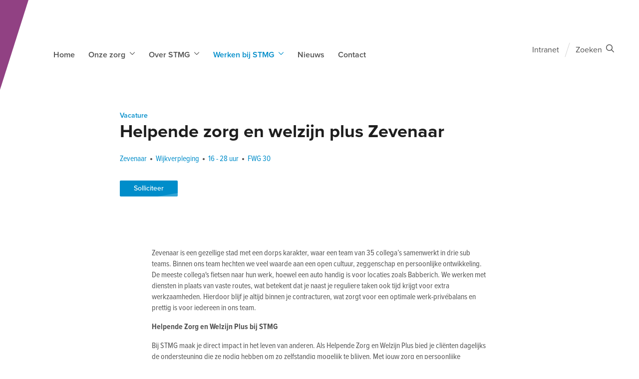

--- FILE ---
content_type: text/html; charset=utf-8
request_url: https://www.stmg.nl/werken-bij-stmg/vacatures-wijkverpleging-thuisbegeleiding-en-ondersteunend-hoofdkantoor/helpende-zorg-en-welzijn-plus-zevenaar/
body_size: 51400
content:

<!DOCTYPE html>

<html lang="nl">

<head prefix="og: http://ogp.me/ns#">
    
<meta charset="utf-8">
<meta http-equiv="x-ua-compatible" content="ie=edge">
<meta name="viewport" content="width=device-width, initial-scale=1.0">

<title>STMG Thuiszorg - Vacature Helpende Zorg en Welzijn Plus Zevenaar</title>

    <meta name="description" content="De dagkaart van de cli&#xEB;nt waar je zo naartoe gaat, heb je thuis al bekeken. Je weet wat je kunt verwachten deze ochtend en dat geeft je rust. Bij de cli&#xEB;nt thuis informeer je naar de nachtrust en de dagplanning; in de tussentijd zet je de douche alvast aan. Luisteren doe je met aandacht en je kent de wensen van de cli&#xEB;nt.&#xA;">


    <meta property="og:title" content="STMG Thuiszorg - Vacature Helpende Zorg en Welzijn Plus Zevenaar">

    <meta property="og:description" content="De dagkaart van de cli&#xEB;nt waar je zo naartoe gaat, heb je thuis al bekeken. Je weet wat je kunt verwachten deze ochtend en dat geeft je rust. Bij de cli&#xEB;nt thuis informeer je naar de nachtrust en de dagplanning; in de tussentijd zet je de douche alvast aan. Luisteren doe je met aandacht en je kent de wensen van de cli&#xEB;nt.&#xA;">

    <meta property="og:image" content="https://www.stmg.nl/media/vljna25f/vig-3_1080x1080-sophia.jpg?rmode=max&amp;width=1200&amp;height=1200&amp;v=1d98d72ca2d60e0">

    <meta property="og:url" content="https://www.stmg.nl/werken-bij-stmg/vacatures-wijkverpleging-thuisbegeleiding-en-ondersteunend-hoofdkantoor/helpende-zorg-en-welzijn-plus-zevenaar">

<meta property="og:locale" />
<meta property="og:type" content="article" /> 
<meta property="og:site_name" content="STMG" />


    <!-- Compiled CSS -->
    <link rel="stylesheet" href="/assets/css/styles.css?v=enYdqOoJrllBGneBKlewuaBc6nD3at0r5L7yRrdnK8c">

        <!-- DNS Prefetch -->
        <link rel="dns-prefetch" href="https://www.googletagmanager.com">
        <!-- Google Tag Manager -->
        <script>
            (function (w, d, s, l, i) {
                w[l] = w[l] || []; w[l].push({
                    'gtm.start':
                        new Date().getTime(), event: 'gtm.js'
                }); var f = d.getElementsByTagName(s)[0],
                    j = d.createElement(s), dl = l != 'dataLayer' ? '&l=' + l : ''; j.async = true; j.src =
                    'https://www.googletagmanager.com/gtm.js?id=' + i + dl; f.parentNode.insertBefore(j, f);
            })(window, document, 'script', 'dataLayer', 'GTM-T8B344N');</script>
        <!-- End Google Tag Manager -->


        <!-- Favicons -->
        <link rel="icon" sizes="32x32" href="/media/ja0ceapg/favicon_stmg.png?width=32&amp;height=32&amp;v=1d76cd24c4dfb70">
        <link rel="icon" sizes="57x57" href="/media/ja0ceapg/favicon_stmg.png?width=57&amp;height=57&amp;v=1d76cd24c4dfb70">
        <link rel="icon" sizes="76x76" href="/media/ja0ceapg/favicon_stmg.png?width=76&amp;height=76&amp;v=1d76cd24c4dfb70">
        <link rel="icon" sizes="96x96" href="/media/ja0ceapg/favicon_stmg.png?width=96&amp;height=96&amp;v=1d76cd24c4dfb70">
        <link rel="icon" sizes="128x128" href="/media/ja0ceapg/favicon_stmg.png?width=128&amp;height=128&amp;v=1d76cd24c4dfb70">
        <link rel="icon" sizes="192x192" href="/media/ja0ceapg/favicon_stmg.png?width=192&amp;height=192&amp;v=1d76cd24c4dfb70">
        <link rel="icon" sizes="228x228" href="/media/ja0ceapg/favicon_stmg.png?width=228&amp;height=228&amp;v=1d76cd24c4dfb70">
        <link rel="shortcut icon" sizes="196x196" href="/media/ja0ceapg/favicon_stmg.png?width=196&amp;height=196&amp;v=1d76cd24c4dfb70">
        <link rel="apple-touch-icon" sizes="120x120" href="/media/ja0ceapg/favicon_stmg.png?width=120&amp;height=120&amp;v=1d76cd24c4dfb70">
        <link rel="apple-touch-icon" sizes="152x152" href="/media/ja0ceapg/favicon_stmg.png?width=152&amp;height=152&amp;v=1d76cd24c4dfb70">
        <link rel="apple-touch-icon" sizes="180x180" href="/media/ja0ceapg/favicon_stmg.png?width=180&amp;height=180&amp;v=1d76cd24c4dfb70">

    

</head>

<body class="sector-stmg did-2041 culture-nl" data-website-id="1218">

        <!-- Google Tag Manager (noscript) -->
        <noscript>
            <iframe src="https://www.googletagmanager.com/ns.html?id=GTM-T8B344N"
                    height="0" width="0" style="display:none;visibility:hidden"></iframe>
        </noscript>
        <!-- End Google Tag Manager (noscript) -->

    




    <div class="vebego-header">
        


        

<header class="org-header">

<div id="mol-header-search">
    <a id="header-search-close">
        <span class="text">Sluiten</span>
        
    <span class="atm-icon
      far
      fa-times
      fa-lg"></span>

    </a>
    <div class="header-search-input">
        
<div class="mol-inline-search">
    <form action="/zoeken" method="get" data-ui-search-result="resultaat" data-ui-search-results="resultaten" data-ui-search-view="Bekijk">
        
<div class="atm-form-input">
    <input class="form-input"
        type="search"
         id="search"  name="q" >
        
    <label class="atm-form-label form-label" for="headersearch">Zoeken...</label>

</div>


<button  class="atm-button atm-button-primary button-md button-icon-only "  type="submit" >    <span class="button-content">

    <span class="atm-icon
      far
      fa-search
      fa-lg"></span>
    </span>
</button>    </form>
</div>

    </div>
</div>

    <div class="hidden md:block">
<nav class="mol-header-nav">
        <ul>
                <li>

<a class="atm-nav-link"
   href="/home"
   title="Home" >
    Home
    
</a>
                </li>
                <li>
                        <input type="checkbox" id="header-nav-checkbox1" class="header-nav-checkbox">
                        <label for="header-nav-checkbox1" class="header-nav-label">
                            <span class="text">Onze zorg</span>
                            
    <span class="atm-icon
      far
      fa-chevron-down
      fa-xs"></span>

                        </label>
                        <div class="header-nav-sub">
                            <ul>
                                <li>
                                    
<a class="atm-nav-link"
   href="/onze-zorg"
   title="Onze zorg" >
    Onze zorg
    
</a>

                                </li>
                                        <li>
<a class="atm-nav-link"
   href="/onze-zorg/onze-zorg-algemeen"
   title="Onze zorg algemeen" >
    Onze zorg algemeen
    
</a>
</li>
                                        <li>
<a class="atm-nav-link"
   href="/onze-zorg/verpleging-en-verzorging"
   title="Verpleging en verzorging" >
    Verpleging en verzorging
    
</a>
</li>
                                        <li>
<a class="atm-nav-link"
   href="/onze-zorg/gespecialiseerde-verpleging"
   title="Gespecialiseerde verpleging" >
    Gespecialiseerde verpleging
    
</a>
</li>
                                        <li>
<a class="atm-nav-link"
   href="/onze-zorg/huishoudelijke-ondersteuning"
   title="Huishoudelijke ondersteuning" >
    Huishoudelijke ondersteuning
    
</a>
</li>
                                        <li>
<a class="atm-nav-link"
   href="/onze-zorg/thuisbegeleiding"
   title="Thuisbegeleiding" >
    Thuisbegeleiding
    
</a>
</li>
                                        <li>
<a class="atm-nav-link"
   href="/onze-zorg/nachtzorg"
   title="Nachtzorg" >
    Nachtzorg
    
</a>
</li>
                                        <li>
<a class="atm-nav-link"
   href="/onze-zorg/personenalarmering-en-zorgachterwacht"
   title="Personenalarmering en zorgachterwacht" >
    Personenalarmering en zorgachterwacht
    
</a>
</li>
                                        <li>
<a class="atm-nav-link"
   href="/onze-zorg/hulpmiddelen"
   title="Hulpmiddelen" >
    Hulpmiddelen
    
</a>
</li>
                                        <li>
<a class="atm-nav-link"
   href="/onze-zorg/eigen-bijdrage"
   title="Eigen bijdrage" >
    Eigen bijdrage
    
</a>
</li>
                            </ul>
                        </div>
                </li>
                <li>
                        <input type="checkbox" id="header-nav-checkbox2" class="header-nav-checkbox">
                        <label for="header-nav-checkbox2" class="header-nav-label">
                            <span class="text">Over STMG</span>
                            
    <span class="atm-icon
      far
      fa-chevron-down
      fa-xs"></span>

                        </label>
                        <div class="header-nav-sub">
                            <ul>
                                <li>
                                    
<a class="atm-nav-link"
   href="/over-stmg"
   title="Over STMG" >
    Over STMG
    
</a>

                                </li>
                                        <li>
<a class="atm-nav-link"
   href="/over-stmg/wij-zijn-stmg"
   title="Wij zijn STMG" >
    Wij zijn STMG
    
</a>
</li>
                                        <li>
<a class="atm-nav-link"
   href="/over-stmg/ons-werkgebied"
   title="Ons werkgebied" >
    Ons werkgebied
    
</a>
</li>
                                        <li>
<a class="atm-nav-link"
   href="/over-stmg/kwaliteit"
   title="Kwaliteit" >
    Kwaliteit
    
</a>
</li>
                                        <li>
<a class="atm-nav-link"
   href="/over-stmg/klanttevredenheid"
   title="Klanttevredenheid" >
    Klanttevredenheid
    
</a>
</li>
                                        <li>
<a class="atm-nav-link"
   href="/over-stmg/clientenraad"
   title="Clientenraad" >
    Clientenraad
    
</a>
</li>
                            </ul>
                        </div>
                </li>
                <li class="active">
                        <input type="checkbox" id="header-nav-checkbox3" class="header-nav-checkbox">
                        <label for="header-nav-checkbox3" class="header-nav-label">
                            <span class="text">Werken bij STMG</span>
                            
    <span class="atm-icon
      far
      fa-chevron-down
      fa-xs"></span>

                        </label>
                        <div class="header-nav-sub">
                            <ul>
                                <li>
                                    
<a class="atm-nav-link"
   href="/werken-bij-stmg"
   title="Werken bij STMG" >
    Werken bij STMG
    
</a>

                                </li>
                                        <li>
<a class="atm-nav-link"
   href="/werken-bij-stmg/ben-jij-stmg"
   title="Ben jij STMG?" >
    Ben jij STMG?
    
</a>
</li>
                                        <li>
<a class="atm-nav-link"
   href="/werken-bij-stmg/leren-bij-stmg"
   title="Leren bij STMG" >
    Leren bij STMG
    
</a>
</li>
                                        <li>
<a class="atm-nav-link"
   href="/werken-bij-stmg/bijbaan-bij-stmg"
   title="Bijbaan bij STMG" >
    Bijbaan bij STMG
    
</a>
</li>
                                        <li>
<a class="atm-nav-link"
   href="/werken-bij-stmg/vacatures"
   title="Vacatures" >
    Vacatures
    
</a>
</li>
                                        <li>
<a class="atm-nav-link"
   href="/werken-bij-stmg/verhalen-van-medewerkers"
   title="Verhalen van medewerkers" >
    Verhalen van medewerkers
    
</a>
</li>
                            </ul>
                        </div>
                </li>
                <li>

<a class="atm-nav-link"
   href="/nieuws"
   title="Nieuws" >
    Nieuws
    
</a>
                </li>
                <li>

<a class="atm-nav-link"
   href="/contact"
   title="Contact" >
    Contact
    
</a>
                </li>
        </ul>
</nav>
</div>
    <div class="ml-auto">

<nav class="mol-header-utils">
    <ul>
                <li class='utils-desktop'>
                    
<a class="atm-nav-link"
   href="https://intranet.stmg.nl/intranet"
   title="Intranet" >
    Intranet
    
</a>

                    
<span
    class="atm-slash"
    style="width: 1px; height: 30px;">
</span>

                </li>
            <li class="utils-desktop">
                
<a class="mol-search-toggle">
    <span class="text">Zoeken</span>
    
    <span class="atm-icon
      far
      fa-search"></span>

</a>

                
<span
    class="atm-slash"
    style="width: 1px; height: 30px;">
</span>

            </li>

        <li class='utils-mobile'>
            
<a id="mol-mobile-toggle">
    <span class="open">
        
    <span class="atm-icon
      far
      fa-bars
      fa-fw"></span>

    </span>
    <span class="close">
        
    <span class="atm-icon
      far
      fa-times
      fa-fw"></span>

    </span>
</a>

        </li>

    </ul>
</nav>

</div>
</header>

<div class="vebego-container">
    <div class='search-block block md:hidden'>
    </div>
</div>



<div id="mol-mobile-nav"
     class="
            mobile-nav-has-quicklinks">

    <div class="mobile-nav-panel mobile-nav-panel-active" id="mobile-nav-panel-root">
        <div class='search-block block md:hidden'>
            
<div class="mol-inline-search">
    <form action="/zoeken" method="get" data-ui-search-result="resultaat" data-ui-search-results="resultaten" data-ui-search-view="Bekijk">
        
<div class="atm-form-input">
    <input class="form-input"
        type="search"
         id="errorsearch"  name="q" >
        
    <label class="atm-form-label form-label" for="errorsearch">Zoeken...</label>

</div>


<button  class="atm-button atm-button-primary button-md button-icon-only "  type="submit" >    <span class="button-content">

    <span class="atm-icon
      far
      fa-search
      fa-lg"></span>
    </span>
</button>    </form>
</div>

        </div>
            <ul>
        <li>
            <a class="menu-link"
               href="/home"
               title="Home"
            >
                                <span class="text">Home</span>
                            </a>
        </li>
        <li>
            <a class="menu-link"
               href="/onze-zorg"
               title="Onze zorg"
             data-sub="1264" >
                                <span class="text">Onze zorg</span>

    <span class="atm-icon
      far
      fa-chevron-right"></span>
                            </a>
        </li>
        <li>
            <a class="menu-link"
               href="/over-stmg"
               title="Over STMG"
             data-sub="1281" >
                                <span class="text">Over STMG</span>

    <span class="atm-icon
      far
      fa-chevron-right"></span>
                            </a>
        </li>
        <li>
            <a class="menu-link active"
               href="/werken-bij-stmg"
               title="Werken bij STMG"
             data-sub="1288" >
                                <span class="text">Werken bij STMG</span>

    <span class="atm-icon
      far
      fa-chevron-right"></span>
                            </a>
        </li>
        <li>
            <a class="menu-link"
               href="/nieuws"
               title="Nieuws"
            >
                                <span class="text">Nieuws</span>
                            </a>
        </li>
        <li>
            <a class="menu-link"
               href="/contact"
               title="Contact"
            >
                                <span class="text">Contact</span>
                            </a>
        </li>
            </ul>
        <div>
            

        </div>
    </div>

            <div class="mobile-nav-panel" id="mobile-nav-panel-1264" data-parent="1264">
                <ul>
        <li class="back-button">
            
<a  class="atm-button atm-button-primary button-sm  button-light" >    <span class="button-content">
                <span>Terug</span>

    <span class="atm-icon
      fal
      fa-angle-left"></span>
    </span>
</a>
            <span class="label">Onze zorg</span>
        </li>

                    <li>
                        <a class="menu-link"
                           href="/onze-zorg"
                           title="Onze zorg">

                            <span class="text">Onze zorg</span>
                        </a>
                    </li>

        <li>
            <a class="menu-link"
               href="/onze-zorg/onze-zorg-algemeen"
               title="Onze zorg algemeen"
            >
                                <span class="text">Onze zorg algemeen</span>
                            </a>
        </li>
        <li>
            <a class="menu-link"
               href="/onze-zorg/verpleging-en-verzorging"
               title="Verpleging en verzorging"
             data-sub="1265" >
                                <span class="text">Verpleging en verzorging</span>

    <span class="atm-icon
      far
      fa-chevron-right"></span>
                            </a>
        </li>
        <li>
            <a class="menu-link"
               href="/onze-zorg/gespecialiseerde-verpleging"
               title="Gespecialiseerde verpleging"
             data-sub="1266" >
                                <span class="text">Gespecialiseerde verpleging</span>

    <span class="atm-icon
      far
      fa-chevron-right"></span>
                            </a>
        </li>
        <li>
            <a class="menu-link"
               href="/onze-zorg/huishoudelijke-ondersteuning"
               title="Huishoudelijke ondersteuning"
            >
                                <span class="text">Huishoudelijke ondersteuning</span>
                            </a>
        </li>
        <li>
            <a class="menu-link"
               href="/onze-zorg/thuisbegeleiding"
               title="Thuisbegeleiding"
            >
                                <span class="text">Thuisbegeleiding</span>
                            </a>
        </li>
        <li>
            <a class="menu-link"
               href="/onze-zorg/nachtzorg"
               title="Nachtzorg"
            >
                                <span class="text">Nachtzorg</span>
                            </a>
        </li>
        <li>
            <a class="menu-link"
               href="/onze-zorg/personenalarmering-en-zorgachterwacht"
               title="Personenalarmering en zorgachterwacht"
            >
                                <span class="text">Personenalarmering en zorgachterwacht</span>
                            </a>
        </li>
        <li>
            <a class="menu-link"
               href="/onze-zorg/hulpmiddelen"
               title="Hulpmiddelen"
            >
                                <span class="text">Hulpmiddelen</span>
                            </a>
        </li>
        <li>
            <a class="menu-link"
               href="/onze-zorg/eigen-bijdrage"
               title="Eigen bijdrage"
            >
                                <span class="text">Eigen bijdrage</span>
                            </a>
        </li>
                </ul>
            </div>
            <div class="mobile-nav-panel" id="mobile-nav-panel-1265" data-parent="1265">
                <ul>
        <li class="back-button">
            
<a  class="atm-button atm-button-primary button-sm  button-light" >    <span class="button-content">
                <span>Terug</span>

    <span class="atm-icon
      fal
      fa-angle-left"></span>
    </span>
</a>
            <span class="label">Verpleging en verzorging</span>
        </li>

                    <li>
                        <a class="menu-link"
                           href="/onze-zorg/verpleging-en-verzorging"
                           title="Verpleging en verzorging">

                            <span class="text">Verpleging en verzorging</span>
                        </a>
                    </li>

        <li>
            <a class="menu-link"
               href="/onze-zorg/verpleging-en-verzorging/verpleging"
               title="Verpleging"
            >
                                <span class="text">Verpleging</span>
                            </a>
        </li>
        <li>
            <a class="menu-link"
               href="/onze-zorg/verpleging-en-verzorging/verzorging"
               title="Verzorging"
            >
                                <span class="text">Verzorging</span>
                            </a>
        </li>
                </ul>
            </div>
            <div class="mobile-nav-panel" id="mobile-nav-panel-1266" data-parent="1266">
                <ul>
        <li class="back-button">
            
<a  class="atm-button atm-button-primary button-sm  button-light" >    <span class="button-content">
                <span>Terug</span>

    <span class="atm-icon
      fal
      fa-angle-left"></span>
    </span>
</a>
            <span class="label">Gespecialiseerde verpleging</span>
        </li>

                    <li>
                        <a class="menu-link"
                           href="/onze-zorg/gespecialiseerde-verpleging"
                           title="Gespecialiseerde verpleging">

                            <span class="text">Gespecialiseerde verpleging</span>
                        </a>
                    </li>

        <li>
            <a class="menu-link"
               href="/onze-zorg/gespecialiseerde-verpleging/palliatieve-zorg"
               title="Palliatieve zorg"
            >
                                <span class="text">Palliatieve zorg</span>
                            </a>
        </li>
        <li>
            <a class="menu-link"
               href="/onze-zorg/gespecialiseerde-verpleging/oncologische-zorg"
               title="Oncologische zorg"
            >
                                <span class="text">Oncologische zorg</span>
                            </a>
        </li>
        <li>
            <a class="menu-link"
               href="/onze-zorg/gespecialiseerde-verpleging/wondzorg"
               title="Wondzorg"
            >
                                <span class="text">Wondzorg</span>
                            </a>
        </li>
        <li>
            <a class="menu-link"
               href="/onze-zorg/gespecialiseerde-verpleging/longzorg"
               title="Longzorg"
            >
                                <span class="text">Longzorg</span>
                            </a>
        </li>
        <li>
            <a class="menu-link"
               href="/onze-zorg/gespecialiseerde-verpleging/technische-verpleging"
               title="Technische verpleging"
            >
                                <span class="text">Technische verpleging</span>
                            </a>
        </li>
        <li>
            <a class="menu-link"
               href="/onze-zorg/gespecialiseerde-verpleging/zorg-bij-dementie"
               title="Zorg bij dementie"
             data-sub="1279" >
                                <span class="text">Zorg bij dementie</span>

    <span class="atm-icon
      far
      fa-chevron-right"></span>
                            </a>
        </li>
                </ul>
            </div>
            <div class="mobile-nav-panel" id="mobile-nav-panel-1279" data-parent="1279">
                <ul>
        <li class="back-button">
            
<a  class="atm-button atm-button-primary button-sm  button-light" >    <span class="button-content">
                <span>Terug</span>

    <span class="atm-icon
      fal
      fa-angle-left"></span>
    </span>
</a>
            <span class="label">Zorg bij dementie</span>
        </li>

                    <li>
                        <a class="menu-link"
                           href="/onze-zorg/gespecialiseerde-verpleging/zorg-bij-dementie"
                           title="Zorg bij dementie">

                            <span class="text">Zorg bij dementie</span>
                        </a>
                    </li>

        <li>
            <a class="menu-link"
               href="/onze-zorg/gespecialiseerde-verpleging/zorg-bij-dementie/contactgegevens-casemanagers-dementie"
               title="Contactgegevens Casemanagers Dementie"
            >
                                <span class="text">Contactgegevens Casemanagers Dementie</span>
                            </a>
        </li>
                </ul>
            </div>
            <div class="mobile-nav-panel" id="mobile-nav-panel-1281" data-parent="1281">
                <ul>
        <li class="back-button">
            
<a  class="atm-button atm-button-primary button-sm  button-light" >    <span class="button-content">
                <span>Terug</span>

    <span class="atm-icon
      fal
      fa-angle-left"></span>
    </span>
</a>
            <span class="label">Over STMG</span>
        </li>

                    <li>
                        <a class="menu-link"
                           href="/over-stmg"
                           title="Over STMG">

                            <span class="text">Over STMG</span>
                        </a>
                    </li>

        <li>
            <a class="menu-link"
               href="/over-stmg/wij-zijn-stmg"
               title="Wij zijn STMG"
            >
                                <span class="text">Wij zijn STMG</span>
                            </a>
        </li>
        <li>
            <a class="menu-link"
               href="/over-stmg/ons-werkgebied"
               title="Ons werkgebied"
            >
                                <span class="text">Ons werkgebied</span>
                            </a>
        </li>
        <li>
            <a class="menu-link"
               href="/over-stmg/kwaliteit"
               title="Kwaliteit"
            >
                                <span class="text">Kwaliteit</span>
                            </a>
        </li>
        <li>
            <a class="menu-link"
               href="/over-stmg/klanttevredenheid"
               title="Klanttevredenheid"
            >
                                <span class="text">Klanttevredenheid</span>
                            </a>
        </li>
        <li>
            <a class="menu-link"
               href="/over-stmg/clientenraad"
               title="Clientenraad"
            >
                                <span class="text">Clientenraad</span>
                            </a>
        </li>
                </ul>
            </div>
            <div class="mobile-nav-panel" id="mobile-nav-panel-1288" data-parent="1288">
                <ul>
        <li class="back-button">
            
<a  class="atm-button atm-button-primary button-sm  button-light" >    <span class="button-content">
                <span>Terug</span>

    <span class="atm-icon
      fal
      fa-angle-left"></span>
    </span>
</a>
            <span class="label">Werken bij STMG</span>
        </li>

                    <li>
                        <a class="menu-link"
                           href="/werken-bij-stmg"
                           title="Werken bij STMG">

                            <span class="text">Werken bij STMG</span>
                        </a>
                    </li>

        <li>
            <a class="menu-link"
               href="/werken-bij-stmg/ben-jij-stmg"
               title="Ben jij STMG?"
            >
                                <span class="text">Ben jij STMG?</span>
                            </a>
        </li>
        <li>
            <a class="menu-link"
               href="/werken-bij-stmg/leren-bij-stmg"
               title="Leren bij STMG"
            >
                                <span class="text">Leren bij STMG</span>
                            </a>
        </li>
        <li>
            <a class="menu-link"
               href="/werken-bij-stmg/bijbaan-bij-stmg"
               title="Bijbaan bij STMG"
            >
                                <span class="text">Bijbaan bij STMG</span>
                            </a>
        </li>
        <li>
            <a class="menu-link"
               href="/werken-bij-stmg/vacatures"
               title="Vacatures"
            >
                                <span class="text">Vacatures</span>
                            </a>
        </li>
        <li>
            <a class="menu-link"
               href="/werken-bij-stmg/verhalen-van-medewerkers"
               title="Verhalen van medewerkers"
             data-sub="3012" >
                                <span class="text">Verhalen van medewerkers</span>

    <span class="atm-icon
      far
      fa-chevron-right"></span>
                            </a>
        </li>
                </ul>
            </div>
            <div class="mobile-nav-panel" id="mobile-nav-panel-3012" data-parent="3012">
                <ul>
        <li class="back-button">
            
<a  class="atm-button atm-button-primary button-sm  button-light" >    <span class="button-content">
                <span>Terug</span>

    <span class="atm-icon
      fal
      fa-angle-left"></span>
    </span>
</a>
            <span class="label">Verhalen van medewerkers</span>
        </li>

                    <li>
                        <a class="menu-link"
                           href="/werken-bij-stmg/verhalen-van-medewerkers"
                           title="Verhalen van medewerkers">

                            <span class="text">Verhalen van medewerkers</span>
                        </a>
                    </li>

        <li>
            <a class="menu-link"
               href="/werken-bij-stmg/verhalen-van-medewerkers/het-verhaal-van-maurits"
               title="Het verhaal van Maurits"
            >
                                <span class="text">Het verhaal van Maurits</span>
                            </a>
        </li>
        <li>
            <a class="menu-link"
               href="/werken-bij-stmg/verhalen-van-medewerkers/het-verhaal-van-barbara"
               title="Het verhaal van Barbara"
            >
                                <span class="text">Het verhaal van Barbara</span>
                            </a>
        </li>
        <li>
            <a class="menu-link"
               href="/werken-bij-stmg/verhalen-van-medewerkers/het-verhaal-van-henric"
               title="Het verhaal van Henric"
            >
                                <span class="text">Het verhaal van Henric</span>
                            </a>
        </li>
                </ul>
            </div>
        <div class="mobile-nav-quicklinks">
                <a href="/onze-zorg">
                    <span>
                        
    <span class="atm-icon
      far
      fa-chevron-right
      fa-xs"></span>

                        Onze zorg
                    </span>
                </a>
                <a href="/werken-bij-stmg">
                    <span>
                        
    <span class="atm-icon
      far
      fa-chevron-right
      fa-xs"></span>

                        Werken bij STMG
                    </span>
                </a>
        </div>
</div>



    </div>

    <div class="vebego-container" id="breadcrumbs-container">
        



    </div>

    

<div class="tpl-vacancy-page">
    <div class="vebego-container">

<section class="org-vacancy-intro-block">
    <div class="vebego-container">
        <div class="md:grid md:grid-cols-12 gap-8">
                <div class="md:col-start-3 md:col-end-11">
                    
<div class="mol-title">
    

<Span class="atm-heading h-subtitle">Vacature</Span>
    

<H1 class="atm-heading ">Helpende zorg en welzijn plus Zevenaar</H1>
</div>

                    
<div class="mol-specs-list">
        <ul>
                <li>
                    
    <span class="atm-icon
      fas
      fa-circle
      fa-xs"></span>

                    Zevenaar
                </li>
                <li>
                    
    <span class="atm-icon
      fas
      fa-circle
      fa-xs"></span>

                    Wijkverpleging
                </li>
                <li>
                    
    <span class="atm-icon
      fas
      fa-circle
      fa-xs"></span>

                    16 - 28 uur
                </li>
                <li>
                    
    <span class="atm-icon
      fas
      fa-circle
      fa-xs"></span>

                    FWG 30
                </li>
        </ul>
</div>


<a  class="atm-button atm-button-primary button-md  "  title="Solliciteer"  href="https://www.indienstbij.stmg.nl/aanmaken-sollicitatie-incl-autorisatie-prs/sollicitatie-werving-en-selectie?VcSn=21"  target="_blank" >    <span class="button-content">
                <span>Solliciteer</span>
    </span>
        <span class="button-triangle"></span>
</a>                </div>
        </div>
    </div>
</section>
        <div class="content">
            <div class="content-block">
                
    <div class="atm-paragraph">
<p>Zevenaar is een gezellige stad met een dorps karakter, waar een team van 35 collega’s samenwerkt in drie sub teams. Binnen ons team hechten we veel waarde aan een open cultuur, zeggenschap en persoonlijke ontwikkeling. De meeste collega's fietsen naar hun werk, hoewel een auto handig is voor locaties zoals Babberich. We werken met diensten in plaats van vaste routes, wat betekent dat je naast je reguliere taken ook tijd krijgt voor extra werkzaamheden. Hierdoor blijf je altijd binnen je contracturen, wat zorgt voor een optimale werk-privébalans en prettig is voor iedereen in ons team.</p>
<p><strong>Helpende Zorg en Welzijn Plus bij STMG</strong></p>
<p>Bij STMG maak je direct impact in het leven van anderen. Als Helpende Zorg en Welzijn Plus bied je cliënten dagelijks de ondersteuning die ze nodig hebben om zo zelfstandig mogelijk te blijven. Met jouw zorg en persoonlijke aandacht verbeter je hun welzijn en verhoog je hun kwaliteit van leven.</p>
<p><strong>Wat ga je doen als Helpende Zorg en Welzijn Plus?</strong></p>
<p>Als Helpende Zorg en Welzijn Plus ben jij de steun voor je cliënten in hun dagelijkse leven. Je begint goed voorbereid door thuis de dagkaart te bekijken en zorgt bij aankomst voor een warm welkom. Samen bespreek je de planning van de dag en help je met zorgmomenten, zoals douchen, het toedienen van oogdruppels, medicatie en andere ADL-taken.</p>
<p>Als het nodig is, help je bij het maken van het ontbijt, maar je stimuleert de cliënt altijd om zoveel mogelijk zelf te doen. Zo ondersteun je hun zelfstandigheid, terwijl je zorgzaam en aandachtig blijft waar dat nodig is.</p>
<p>Naast praktische zorg voer je ook gesprekken om te controleren of alles nog goed aansluit bij de wensen van de cliënt. Signaleer je iets, dan onderneem je meteen actie door te overleggen met je collega’s. Jij maakt door je oplettendheid en betrokkenheid écht het verschil.</p>
<p>Je werkt met diverse cliënten, zoals ouderen en mensen met chronische aandoeningen. Jij weet precies hoe je hen op de juiste manier benadert en zorgt ervoor dat eventuele veranderingen in hun situatie snel worden opgevolgd. Samen met je team zorg je voor de beste zorg op maat.</p>
<p><strong>Wat neem je mee?</strong></p>
<ul>
<li>Een MBO-diploma Helpende Zorg en Welzijn en een medicatiecertificaat</li>
<li>Eigen auto of fiets, afhankelijk van het werkgebied</li>
<li>De wil om écht het verschil te maken, ook in uitdagende situaties.</li>
</ul>
<p><strong>Werken bij STMG betekent voor jou…</strong></p>
<p>Je sluit je aan bij een organisatie die niet alleen zorg levert aan haar cliënten, maar ook goed zorgt voor haar medewerkers. STMG investeert in de kennis en kunde van haar teams door regelmatige bijscholing en korte communicatielijnen. Met jouw inzet zorg je ervoor dat cliënten zo lang mogelijk zelfstandig kunnen blijven wonen, wat jouw werk waardevol en betekenisvol maakt.</p>
<p><strong>Wat bieden wij jou?</strong></p>
<ul>
<li>Salaris conform CAO VVT, FWG 30.</li>
<li>Een contract voor 7 maanden met uitzicht op een vast dienstverband.</li>
<li>Ochtend-, avond- en weekenddiensten, zonder gedoe met klokken door ons 'planning = realisatie' principe.</li>
<li>Een tablet en telefoon, zodat je altijd toegang hebt tot de juiste informatie en eenvoudig contact kunt opnemen met je team.</li>
<li>Mogelijkheden om door te groeien naar Verzorgende IG.</li>
<li>Uitstekende arbeidsvoorwaarden, zoals een eindejaarsuitkering, fietsplan en korting op verzekeringen.</li>
</ul>
<p><strong>Meer weten?</strong></p>
<p>Neem contact op met onze HR-afdeling via solliciteren@stmg.nl of bel naar 088 456 09 07. Wil je direct solliciteren? Vul dan het online sollicitatieformulier in!</p>    </div>

            </div>
            


                <div class="vacancy-apply">
                    

<H1 class="atm-heading ">Helpende zorg en welzijn plus Zevenaar</H1>
                    
<div class="mol-specs-list">
        <ul>
                <li>
                    
    <span class="atm-icon
      fas
      fa-circle
      fa-xs"></span>

                    Zevenaar
                </li>
                <li>
                    
    <span class="atm-icon
      fas
      fa-circle
      fa-xs"></span>

                    Wijkverpleging
                </li>
                <li>
                    
    <span class="atm-icon
      fas
      fa-circle
      fa-xs"></span>

                    16 - 28 uur
                </li>
                <li>
                    
    <span class="atm-icon
      fas
      fa-circle
      fa-xs"></span>

                    FWG 30
                </li>
        </ul>
</div>

                    
<a  class="atm-button atm-button-primary button-md  "  title="Solliciteer"  href="https://www.indienstbij.stmg.nl/aanmaken-sollicitatie-incl-autorisatie-prs/sollicitatie-werving-en-selectie?VcSn=21" >    <span class="button-content">
                <span>Solliciteer</span>
    </span>
        <span class="button-triangle"></span>
</a>
                </div>

        </div>
        <div class="social">
            <div class="font-bold">
                <h2>Deel dit bericht:</h2> 
                

    <ul class="mol-social-media horizontal">
            <li><a href="https://facebook.com/sharer/sharer.php?u=https://www.stmg.nl/werken-bij-stmg/vacatures-wijkverpleging-thuisbegeleiding-en-ondersteunend-hoofdkantoor/helpende-zorg-en-welzijn-plus-zevenaar" target="_blank" aria-label="Facebook share">
    <span class="atm-icon
      fa-brands
      fa-facebook
      fa-lg"></span>
</a></li>
            <li><a href="https://twitter.com/intent/tweet/?text=De dagkaart van de cli&#xEB;nt waar je zo naartoe gaat, heb je thuis al bekeken. Je weet wat je kunt verwachten deze ochtend en dat geeft je rust. Bij de cli&#xEB;nt thuis informeer je naar de nachtrust en de dagplanning; in de tussentijd zet je de douche alvast aan. Luisteren doe je met aandacht en je kent de wensen van de cli&#xEB;nt.&#xA;&amp;url=https://www.stmg.nl/werken-bij-stmg/vacatures-wijkverpleging-thuisbegeleiding-en-ondersteunend-hoofdkantoor/helpende-zorg-en-welzijn-plus-zevenaar" target="_blank" aria-label="Twitter share">
    <span class="atm-icon
      fa-brands
      fa-x-twitter
      fa-lg"></span>
</a></li>
            <li><a href="https://www.linkedin.com/shareArticle?mini=true&amp;amp;url=https://www.stmg.nl/werken-bij-stmg/vacatures-wijkverpleging-thuisbegeleiding-en-ondersteunend-hoofdkantoor/helpende-zorg-en-welzijn-plus-zevenaar&amp;title=STMG Thuiszorg - Vacature Helpende Zorg en Welzijn Plus Zevenaar&amp;summary=De dagkaart van de cli&#xEB;nt waar je zo naartoe gaat, heb je thuis al bekeken. Je weet wat je kunt verwachten deze ochtend en dat geeft je rust. Bij de cli&#xEB;nt thuis informeer je naar de nachtrust en de dagplanning; in de tussentijd zet je de douche alvast aan. Luisteren doe je met aandacht en je kent de wensen van de cli&#xEB;nt.&#xA;&amp;source=STMG" target="_blank" aria-label="LinkedIn share">
    <span class="atm-icon
      fa-brands
      fa-linkedin
      fa-lg"></span>
</a></li>
            <li><a href="https://api.whatsapp.com/send?text=https://www.stmg.nl/werken-bij-stmg/vacatures-wijkverpleging-thuisbegeleiding-en-ondersteunend-hoofdkantoor/helpende-zorg-en-welzijn-plus-zevenaar" target="_blank" aria-label="Whatsapp share">
    <span class="atm-icon
      fa-brands
      fa-whatsapp
      fa-lg"></span>
</a></li>
    </ul>


            </div>
        </div>
            <div class="vacancy-other">
                

<H1 class="atm-heading ">Bekijk ook deze vacatures</H1>


<section class="org-vacancy-block js--clickable">
    

<H1 class="atm-heading h4">Verpleegkundige MBO Duiven - Westervoort</H1>
    
<div class="mol-specs-list">
        <ul>
                <li>
                    
    <span class="atm-icon
      fas
      fa-circle
      fa-xs"></span>

                    Duiven - Westervoort 
                </li>
                <li>
                    
    <span class="atm-icon
      fas
      fa-circle
      fa-xs"></span>

                    Wijkverpleging
                </li>
                <li>
                    
    <span class="atm-icon
      fas
      fa-circle
      fa-xs"></span>

                    16 - 28 uur
                </li>
                <li>
                    
    <span class="atm-icon
      fas
      fa-circle
      fa-xs"></span>

                    FWG 45
                </li>
        </ul>
</div>

    

    
    <span class="atm-icon
      far
      fa-chevron-right
      chevron"></span>


<a class="atm-link"
   href="/werken-bij-stmg/vacatures-wijkverpleging-thuisbegeleiding-en-ondersteunend-hoofdkantoor/verpleegkundige-mbo-duiven-westervoort" >
    
</a>
</section>

<section class="org-vacancy-block js--clickable">
    

<H1 class="atm-heading h4">Verzorgende IG Dieren - Rheden</H1>
    
<div class="mol-specs-list">
        <ul>
                <li>
                    
    <span class="atm-icon
      fas
      fa-circle
      fa-xs"></span>

                    Dieren-Rheden
                </li>
                <li>
                    
    <span class="atm-icon
      fas
      fa-circle
      fa-xs"></span>

                    Dieren-Rheden
                </li>
                <li>
                    
    <span class="atm-icon
      fas
      fa-circle
      fa-xs"></span>

                    Wijkverpleging
                </li>
                <li>
                    
    <span class="atm-icon
      fas
      fa-circle
      fa-xs"></span>

                    20 - 24 uur
                </li>
                <li>
                    
    <span class="atm-icon
      fas
      fa-circle
      fa-xs"></span>

                    FWG 40
                </li>
        </ul>
</div>

    

    
    <span class="atm-icon
      far
      fa-chevron-right
      chevron"></span>


<a class="atm-link"
   href="/werken-bij-stmg/vacatures-wijkverpleging-thuisbegeleiding-en-ondersteunend-hoofdkantoor/verzorgende-ig-dieren-rheden" >
    
</a>
</section>

<section class="org-vacancy-block js--clickable">
    

<H1 class="atm-heading h4">Verzorgende IG Velp</H1>
    
<div class="mol-specs-list">
        <ul>
                <li>
                    
    <span class="atm-icon
      fas
      fa-circle
      fa-xs"></span>

                    Velp
                </li>
                <li>
                    
    <span class="atm-icon
      fas
      fa-circle
      fa-xs"></span>

                    Wijkverpleging
                </li>
                <li>
                    
    <span class="atm-icon
      fas
      fa-circle
      fa-xs"></span>

                    20 - 28 uur
                </li>
                <li>
                    
    <span class="atm-icon
      fas
      fa-circle
      fa-xs"></span>

                    FWG 40
                </li>
        </ul>
</div>

    

    
    <span class="atm-icon
      far
      fa-chevron-right
      chevron"></span>


<a class="atm-link"
   href="/werken-bij-stmg/vacatures-wijkverpleging-thuisbegeleiding-en-ondersteunend-hoofdkantoor/verzorgende-ig-velp" >
    
</a>
</section>
            </div>
    </div>
</div>



    
<div class="back-to-top">
    <a href="#" title="top">
        
    <span class="atm-icon
      fal
      fa-arrow-to-top"></span>

    </a>
</div>


    

<footer class="org-footer">
    <div class="vebego-container">
        <div class="footer-top">
            <div class="footer-column">
                <div class="logo">
                </div>
                <div class="company-info"></div>
            </div>
                <div class="footer-column linkcolumn">
                        <div>
                            
<div class="mol-footer-link-list">
    

<H6 class="atm-heading ">Onze zorg</H6>
        <ul>
                <li>
<a class="atm-link"
   href="/onze-zorg/verpleging-en-verzorging"
   title="Verpleging en verzorging" >
    Verpleging en verzorging
</a>
</li>
                <li>
<a class="atm-link"
   href="/onze-zorg/gespecialiseerde-verpleging"
   title="Gespecialiseerde verpleging" >
    Gespecialiseerde verpleging
</a>
</li>
                <li>
<a class="atm-link"
   href="/onze-zorg/huishoudelijke-ondersteuning"
   title="Huishoudelijke ondersteuning" >
    Huishoudelijke ondersteuning
</a>
</li>
                <li>
<a class="atm-link"
   href="/onze-zorg/thuisbegeleiding"
   title="Thuisbegeleiding" >
    Thuisbegeleiding
</a>
</li>
                <li>
<a class="atm-link"
   href="/onze-zorg/nachtzorg"
   title="Nachtzorg" >
    Nachtzorg
</a>
</li>
                <li>
<a class="atm-link"
   href="/onze-zorg/personenalarmering-en-zorgachterwacht"
   title="Personenalarmering en zorgachterwacht" >
    Personenalarmering en zorgachterwacht
</a>
</li>
        </ul>
</div>

                        </div>
                        <div>
                            
<div class="mol-footer-link-list">
    

<H6 class="atm-heading ">Over STMG</H6>
        <ul>
                <li>
<a class="atm-link"
   href="/over-stmg/wij-zijn-stmg"
   title="Wij zijn STMG" >
    Wij zijn STMG
</a>
</li>
                <li>
<a class="atm-link"
   href="/over-stmg/ons-werkgebied"
   title="Ons werkgebied" >
    Ons werkgebied
</a>
</li>
                <li>
<a class="atm-link"
   href="/over-stmg/klanttevredenheid"
   title="Klanttevredenheid" >
    Klanttevredenheid
</a>
</li>
                <li>
<a class="atm-link"
   href="/over-stmg/clientenraad"
   title="Clientenraad" >
    Clientenraad
</a>
</li>
                <li>
<a class="atm-link"
   href="/werken-bij-stmg"
   title="Werken bij STMG" >
    Werken bij STMG
</a>
</li>
                <li>
<a class="atm-link"
   href="/nieuws"
   title="Nieuws" >
    Nieuws
</a>
</li>
        </ul>
</div>

                        </div>
                </div>
                <div class="footer-column">

<div class="mol-footer-text">
    

<H6 class="atm-heading ">Contactgegevens</H6>
    
    <div class="atm-paragraph">
Meester E.N. van Kleffensstraat 12 <br>6842 CV Arnhem <br>Postbus 2188, 6802 CD Arnhem<br /><strong style="display:inline-block; margin-top:1rem;">Verpleging en verzorging</strong> <br> <a href="mailto:stmg@stmg.nl">stmg@stmg.nl</a> <br>  <a href="tel:0884560900" style="text-decoration:none; color:rgba(82,82,82,var(--tw-text-opacity));">088 456 0900</a>  <br> <strong style="display:inline-block; margin-top:1rem;">Huishoudelijke ondersteuning en thuisbegeleiding</strong> <br> <a href="mailto:info@stmg.nl">ondersteuningthuis@stmg.nl</a> <br>  <a href="tel:0263762500" style="text-decoration:none; color:rgba(82,82,82,var(--tw-text-opacity));">026 376 2500</a><br />    </div>

</div>

                    
    <ul class="mol-social-media horizontal">
            <li><a href="https://www.facebook.com/stmgzorg" target="_blank" aria-label="Facebook">
    <span class="atm-icon
      fa-brands
      fa-facebook
      fa-lg"></span>
</a></li>
            <li><a href="https://www.instagram.com/stmg_thuiszorg/" target="_blank" aria-label="Instagram">
    <span class="atm-icon
      fa-brands
      fa-instagram
      fa-lg"></span>
</a></li>
            <li><a href="https://www.youtube.com/user/stmg2012" target="_blank" aria-label="Youtube">
    <span class="atm-icon
      fa-brands
      fa-youtube
      fa-lg"></span>
</a></li>
            <li><a href="https://www.linkedin.com/company/stmgthuiszorg" target="_blank" aria-label="LinkedIn">
    <span class="atm-icon
      fa-brands
      fa-linkedin
      fa-lg"></span>
</a></li>
    </ul>

                </div>
        </div>
        <div class="footer-bottom">
            <div class="footer-column first">
\ A Vebego family company            </div>
            <div class="footer-column second">
                <nav class="mol-footer-utils">
                    
<nav class="mol-footer-utils">
        <ul data-reset-text="Reset cookies">
                <li>
<a class="atm-link"
   href="/home"
   title="&#xA9; 2023 STMG thuiszorg - Zorg die bij u past" >
    &#xA9; 2023 STMG thuiszorg - Zorg die bij u past
</a>
</li>
                <li>
<a class="atm-link"
   href="/privacy-statement"
   title="Privacy statement"
   target="_blank" >
    Privacy statement
</a>
</li>
                <li>
<a class="atm-link"
   href="/disclaimer"
   title="Disclaimer" >
    Disclaimer
</a>
</li>
                <li>
<a class="atm-link"
   href="/media/dntmamzm/2025-stmg-algemene-voorwaarden.pdf"
   title="Algemene Voorwaarden" >
    Algemene Voorwaarden
</a>
</li>
        </ul>
</nav>

                </nav>

            </div>
        </div>
    </div>
</footer>


    <!-- Compiled JS -->
    <script src="/assets/js/scripts.js?v=TOsyVWha7_iDEmhYwbLD9GCtlZ28ts-aAtQVUroex3w"></script>



    

</body>

</html>

